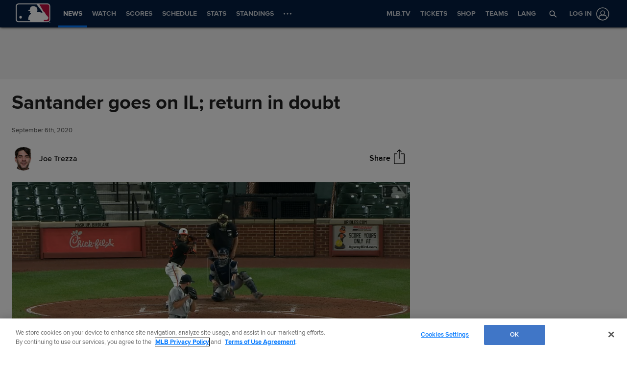

--- FILE ---
content_type: text/html; charset=utf-8
request_url: https://www.google.com/recaptcha/api2/aframe
body_size: 152
content:
<!DOCTYPE HTML><html><head><meta http-equiv="content-type" content="text/html; charset=UTF-8"></head><body><script nonce="QFajiMJ3dF0OYuEwvRbutQ">/** Anti-fraud and anti-abuse applications only. See google.com/recaptcha */ try{var clients={'sodar':'https://pagead2.googlesyndication.com/pagead/sodar?'};window.addEventListener("message",function(a){try{if(a.source===window.parent){var b=JSON.parse(a.data);var c=clients[b['id']];if(c){var d=document.createElement('img');d.src=c+b['params']+'&rc='+(localStorage.getItem("rc::a")?sessionStorage.getItem("rc::b"):"");window.document.body.appendChild(d);sessionStorage.setItem("rc::e",parseInt(sessionStorage.getItem("rc::e")||0)+1);localStorage.setItem("rc::h",'1768962918704');}}}catch(b){}});window.parent.postMessage("_grecaptcha_ready", "*");}catch(b){}</script></body></html>

--- FILE ---
content_type: application/x-javascript;charset=utf-8
request_url: https://ans.mlb.com/id?d_visid_ver=3.0.0&d_fieldgroup=A&mcorgid=A65F776A5245B01B0A490D44%40AdobeOrg&mid=18256135232838803242013484130697577003&ts=1768962898789
body_size: -41
content:
{"mid":"18256135232838803242013484130697577003"}

--- FILE ---
content_type: text/vtt
request_url: https://mlb-cuts-diamond.mlb.com/FORGE/2020/2020-08/24/df8c7e9a-5617eafd-7259f5f6-csvm-diamondx64-asset_webVTT/00000/df8c7e9a-5617eafd-7259f5f6-csvm-diamondx64-asset_webVTT_00001.vtt
body_size: -95
content:
WEBVTT	#Elemental Media Engine(TM) 2.15.1.406479
X-TIMESTAMP-MAP=LOCAL:00:00:00.000,MPEGTS:182970

00:00:01.067 --> 00:00:08.091
Two one big swing and a miss.

00:00:08.792 --> 00:00:11.061
Greek to a swing and a line

00:00:11.061 --> 00:00:12.128
drive into left.

00:00:12.862 --> 00:00:15.949
It is caught and we play on at

00:00:15.949 --> 00:00:16.766
Camden Yards.

00:00:17.534 --> 00:00:19.736
Neither side can score in the 7

00:00:19.736 --> 00:00:20.487
4 for your score.



--- FILE ---
content_type: image/svg+xml
request_url: https://www.mlbstatic.com/team-logos/118.svg
body_size: 289
content:
<svg xmlns="http://www.w3.org/2000/svg" viewBox="0 0 145.82 136.704"><title>Kansas City Royals hat dark logo</title><g fill="#004687"><path d="M12.812 17.735c0-9.63-5.854-12.725-11.1-12.653L0 5.01V.02h34.194l.006 5.083c-4.902.41-9.91 3.713-9.91 12.632v29.997l2.37-1.47c4.927-7.696 17.858-28.106 20.548-34 3.312-7.222-1.75-7.222-6.605-7.222V0h30.31v5.04H68.78c-3.298 0-7.377 0-12.824 7.438-6.964 9.535-20.795 32.64-20.795 32.64 21.182 1.76 29.15 33.97 34.59 38.34-3.11-23.01 12.253-51.703 34.79-50.59 2.522.113 5.628-.238 12.82 1.954 7.195 2.19 7.853-1.74 8.815-6.132h5.38V66.6h-4.654c-.385-6.565-3.322-28.28-22.302-28.94-19.294-.647-22.925 24.104-23.187 40.995-.966 62.422 38.285 60.457 45.475 40.295 1.05-2.912.592-3.745-.587-4.382-8.554-4.59 1.363-16.87 6.857-6.132 2.52 4.928-1.99 28.27-25.516 28.27-36.525 0-47.214-56.54-60.814-74.942-10.595-14.33-19.237-7.88-22.488-4.373l-.143 9.846.087 17.54c0 9.64 5.848 12.735 11.105 12.673l1.713.06v4.97H0v-4.97l1.713-.06c5.246.06 11.1-3.036 11.1-12.675v-67.04M136.963 130.543h-1.966v5.34h-1.322v-5.34h-1.954v-1.132h5.243v1.133zm8.857 5.34h-1.322v-5.155h-.03l-1.874 5.154h-1.28l-1.82-5.154h-.037v5.154h-1.31v-6.47h2.292l1.5 4.217h.03l1.57-4.22h2.28v6.472z"/></g></svg>